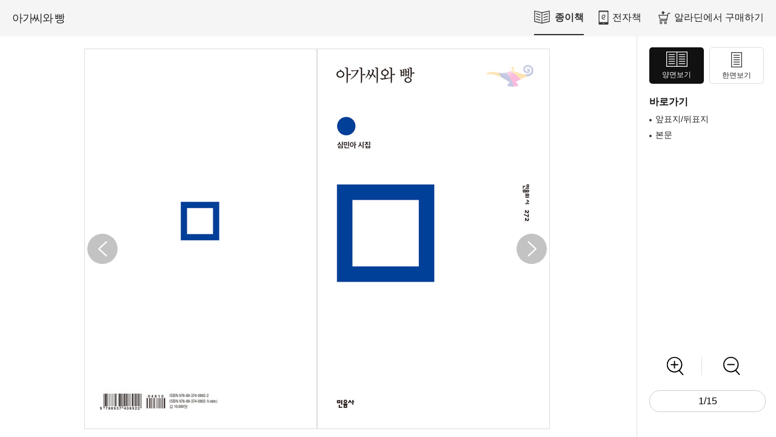

--- FILE ---
content_type: text/html; charset=utf-8
request_url: http://www.aladin.co.kr/shop/book/wletslookViewer.aspx?ItemId=243254697
body_size: 9402
content:

<!DOCTYPE html>

<html xmlns="http://www.w3.org/1999/xhtml">
<head><meta http-equiv="Content-Type" content="text/html; charset=utf-8"><title>
	알라딘: 미리보기 - 아가씨와 빵
</title><meta http-equiv="X-UA-Compatible" content="IE=Edge">
    <link rel="canonical" href="https://www.aladin.co.kr/shop/book/wletslookViewer.aspx?ItemId=243254697">
    <link rel="alternate" media="only screen and (max-width: 640px)" href="https://www.aladin.co.kr/m/mletslooks.aspx?ItemId=243254697">
    <link rel="stylesheet" href="/ucl_editor/css/letslook.css?ver=2026011621" />
    <link rel="stylesheet" href="/ucl_editor/css/swiper.css" />
    <script type="text/javascript" src="/js/jsdomain.js"></script>
    <script type="text/javascript" src="/js/jquery-1.8.3.min.js"></script>
    <script type="text/javascript" src="/ucl_editor/js/swiper.min.js"></script>    
    <script>    
        $(function () {
            $(".prev_btn").hover(function () {
                $('.prev_btn').find('span').addClass('hover')
            }, function () {
                $('.prev_btn').find('span').removeClass('hover')
            });

            $(".next_btn").hover(function () {
                $('.next_btn').find('span').addClass('hover')
            }, function () {
                $('.next_btn').find('span').removeClass('hover')
            });
        });

    </script>

    <script type="text/javascript">
        var loop = 1;
        var isAdult = 'False';
        if (isAdult == "True") {
             
            alert('19세 이상만 이용할 수 있는 상품입니다. 로그인해주세요..');
            self.close();
            
        }

        
        $(function () {
            $('.zoom_btn li').css('width', '46%')
            if ($('.book').attr('class') == 'book on') {
                $('.book a').attr("href", "javascript:void(0)");
            }


            var CoverSeq = 0;
            if (CoverSeq == 0) {
                $($("#divLeft")).replaceWith($(".rightpage").eq(0));
                $($("#divCenter")).replaceWith($(".bookspine").eq(0));
                $($("#divRight")).replaceWith($(".leftpage").eq(0));
                $(".leftpage").eq(0).attr('class', 'pageType2 rightpage');
                $(".rightpage").eq(0).attr('class', 'pageType3 leftpage');
            }


            $('.letslook_loading').css('display', 'block');
            setTimeout(function () {

                LetsLookDouble();
                $('.letslook_loading').css('display', 'none');
            }, 1500);
        });


        

        function DoubleImageList() {

            var tImageLength = $('.letslook_book img').length;
            var width = $('.leftpage').width();
            var height = $('.leftpage').height();
            var resize = width;
            //var resize = width+"x"+height;
            var cs = width + "x" + height;
            for (var start = 0; start <= tImageLength; start++) {

                var fir = $('.leftpage img').eq(start).attr('src');
                //var spin = $('.bookspine img').eq(start).attr('src')
                var sec = $('.rightpage img').eq(start).attr('src');

                var changeImage;
                //var changeImage1 = spin + "?RS=" + width;
                var changeImage2;

                //#70805 책날개 url 코드수정
                if (typeof (fir) == "undefined" || typeof (sec) == "undefined") {
                    resize = width;
                    changeImage = fir + "?RS=" + resize;
                    changeImage2 = sec + "?RS=" + resize + "&WG=3&WS=100&&WO=30&WF=-15x15&WU=https://image.aladin.co.kr/img/common/openmarket_ci.png";
                }
                else if (fir.includes("_wfl.jpg") || fir.includes("wbl.jpg") || sec.includes("_wfl.jpg") || sec.includes("wbl.jpg")) {
                    resize = height;
                    changeImage = fir + "?MH=" + resize;
                    changeImage2 = sec + "?MH=" + resize + "&WG=3&WS=100&&WO=30&WF=-15x15&WU=https://image.aladin.co.kr/img/common/openmarket_ci.png";
                } else {
                    resize = width;
                    changeImage = fir + "?RS=" + resize;
                    changeImage2 = sec + "?RS=" + resize + "&WG=3&WS=100&&WO=30&WF=-15x15&WU=https://image.aladin.co.kr/img/common/openmarket_ci.png";
                }

                $('.leftpage img').eq(start).attr("src", changeImage);
                //$('.bookspine img').eq(start).attr("src", changeImage1);
                $('.rightpage img').eq(start).attr("src", changeImage2);
            }
        }

        function LetsLookDouble() {

            $('.letslook_book').css('margin', '0px')
            // $('.letslook_book .next_btn').css('right', '-0px')
            var letslookWidth;
            //우측 메뉴 높이값
            function rightmenuSize() {
                var rightmenuH = $(window).height() - 60;
                $('.right_menu').css({ 'height': rightmenuH + 'px' })
                $('.left_cont').css({ 'height': rightmenuH + 'px' })
            }

            rightmenuSize();
            $(window).resize(rightmenuSize);

            //좌측 영역 넓이값
            function leftWSize() {

                var leftWSize = $(window).width() - $('.right_menu').outerWidth() - 5;
                $('.left_cont').css({ 'width': leftWSize + 'px' })
                $('.letslook_book').css('width', $('.left_cont').width());

            }

            leftWSize();
            $(window).resize(leftWSize);



            var WLeftImage = $('.leftpage img').width();
            var WRightImage = $('.rightpage img').width();
            var WCenterImage = $('.bookspine img').width();

            var HLeftImage = $('.leftpage img').height();
            var HRightImage = $('.rightpage img').height();
            var HCenterImage = $('.bookspine img').height();

            var imageWidthSum = WLeftImage + WRightImage + WCenterImage

            var leftConHeight = $('.left_cont').height() - 35;
            function oneImage() {



                //크기가 더 짧은 이미지 비율로 체크
                if (leftConHeight <= HLeftImage) {
                    var heightPercent = leftConHeight / HLeftImage;

                    $('.leftpage').css('width', Math.round(WLeftImage * heightPercent) + 'px');
                    $('.rightpage').css('width', Math.round(WLeftImage * heightPercent) + 'px');
                    var centerPercent = $('.bookspine').height() / HCenterImage;
                    $('.bookspine').css('width', Math.round(WCenterImage * centerPercent) + 'px');

                    $('.leftpage').css('height', HLeftImage * heightPercent + 'px');
                    $('.rightpage').css('height', HLeftImage * heightPercent + 'px');
                    $('.bookspine').css('height', HLeftImage * heightPercent + 'px');



                    var leftCont = $('.left_cont').width();
                    var section = $('section').width();

                    var marginPercent = leftCont - section;
                    $('section').css('margin-left', (marginPercent + 100) / 2 + 'px');
                    $('.letslook_book').css('width', $('.left_cont').width());

                    $('.letslook_book').css('margin-top', 20 + 'px');

                }
                if (HRightImage >= HLeftImage) {

                    if (leftConHeight <= HLeftImage) {
                        var heightPercent = leftConHeight / HLeftImage;

                        $('.leftpage').css('width', Math.round(WLeftImage * heightPercent) + 'px');
                        $('.rightpage').css('width', Math.round(WLeftImage * heightPercent) + 'px');
                        var centerPercent = $('.bookspine').height() / HCenterImage;
                        $('.bookspine').css('width', Math.round(WCenterImage * centerPercent) + 'px');

                        $('.leftpage').css('height', HLeftImage * heightPercent + 'px');
                        $('.rightpage').css('height', HLeftImage * heightPercent + 'px');
                        $('.bookspine').css('height', HLeftImage * heightPercent + 'px');



                        var leftCont = $('.left_cont').width();
                        var section = $('section').width();

                        var marginPercent = leftCont - section;
                        $('section').css('margin-left', (marginPercent + 100) / 2 + 'px');
                        $('.letslook_book').css('width', $('.left_cont').width());

                        $('.letslook_book').css('margin-top', 20 + 'px');

                    }
                    else {
                        // 임시임 - 삭제 처리 예정
                        var heightPercent = leftConHeight / HLeftImage;

                        $('.leftpage').css('width', Math.round(WLeftImage * heightPercent) + 'px');
                        $('.rightpage').css('width', Math.round(WLeftImage * heightPercent) + 'px');
                        var centerPercent = $('.bookspine').height() / HCenterImage;
                        $('.bookspine').css('width', Math.round(WCenterImage * centerPercent) + 'px');

                        $('.leftpage').css('height', HLeftImage * heightPercent + 'px');
                        $('.rightpage').css('height', HLeftImage * heightPercent + 'px');
                        $('.bookspine').css('height', HLeftImage * heightPercent + 'px');



                        var leftCont = $('.left_cont').width();
                        var section = $('section').width();

                        var marginPercent = leftCont - section;
                        $('section').css('margin-left', (marginPercent + 100) / 2 + 'px');
                        $('.letslook_book').css('width', $('.left_cont').width());

                        $('.letslook_book').css('margin-top', 20 + 'px');
                    }
                }
                if (HLeftImage >= HRightImage) {

                    var heightPercent = leftConHeight / HRightImage;
                    $('.leftpage').css('height', HRightImage * heightPercent + 'px');
                    $('.rightpage').css('height', HRightImage * heightPercent + 'px');
                    $('.bookspine').css('height', HRightImage * heightPercent + 'px');


                    $('.leftpage').css('width', Math.round(WRightImage * heightPercent) + 'px');
                    $('.rightpage').css('width', Math.round(WRightImage * heightPercent) + 'px');
                    //$('.bookspine').css('width', WCenterImage + 'px');

                    var centerPercent = $('.bookspine').height() / HCenterImage;
                    $('.bookspine').css('width', Math.round(WCenterImage * centerPercent) + 'px');


                    var leftCont = $('.left_cont').width();
                    var section = $('section').width();

                    var marginPercent = leftCont - section;
                    $('section').css('margin-left', (marginPercent + 100) / 2 + 'px');

                    $('.letslook_book').css('width', $('.left_cont').width());

                    $('.letslook_book').css('margin-top', 20 + 'px');

                }


            }
            oneImage();
            $(window).resize(oneImage);

            var oneLeftConWidth = $('.left_cont').width();
            var oneLeftConHeight = $('.left_cont').height();
            var lw = $('.leftpage').width();
            var lh = $('.leftpage').height();
            var rw = $('.rightpage').width();
            var rh = $('.rightpage').height();
            var cw = $('.bookspine').width();
            var lb = $('.prev_btn').width();
            var rb = $('.next_btn').width();
            var sumWidth = lw + rw + cw + rb;
            if (cw == null) {
                sumWidth = lw + rw + 50 + rb;
            }

            function resize() {
                $('.left_cont').css('overflow', 'hidden');


                var oneLeftConWidth2 = $('.left_cont').width();
                var oneLeftConHeight2 = $('.left_cont').height();
                $('.bookspine').css('width', Math.round(WCenterImage) + 'px');


                if (oneLeftConWidth2 < sumWidth) {

                    var percent = oneLeftConWidth2 / sumWidth;
                    $('.leftpage').css({ 'width': Math.round(lw * percent) });
                    $('.rightpage').css({ 'width': Math.round(lw * percent) });
                    $('.bookspine').css({ 'width': Math.round($('.bookspine').width() * percent) });

                    $('.leftpage').css({ 'height': lh * percent });
                    $('.rightpage').css({ 'height': lh * percent });
                    $('.bookspine').css({ 'height': lh * percent });


                }
                if (oneLeftConHeight > oneLeftConHeight2) {
                    var percent2 = oneLeftConHeight2 / oneLeftConHeight

                    $('.leftpage').css({ 'width': Math.round($('.leftpage').width() * percent2) });
                    $('.rightpage').css({ 'width': Math.round($('.rightpage').width() * percent2) });
                    $('.bookspine').css({ 'width': Math.round($('.bookspine').width() * percent2) });
                    // 이미지 높이값 없을경우 이미지 잘림
                    $('.leftpage').css({ 'height': $('.leftpage').height() * percent2 });
                    $('.rightpage').css({ 'height': $('.rightpage').height() * percent2 });
                    $('.bookspine').css({ 'height': $('.bookspine').height() * percent2 });
                }
                // $('.bookspine').css('width', WCenterImage + 'px');


                //$('.leftpage img').css('width', $('.leftpage').width() + 'px');
                //$('.rightpage img').css('width', $('.leftpage').width() + 'px');

                // 이미지 높이값 없을경우 이미지 잘림
                //  $('.leftpage img').css('height', $('.leftpage').height() + 'px');
                //  $('.rightpage img').css('height', $('.leftpage').height() + 'px');
                //  $('.bookspine img').css('height', $('.leftpage').height() + 'px');
                var centerPercent = $('.bookspine').height() / HCenterImage;
                $('.bookspine').css('width', Math.round(WCenterImage * centerPercent) + 'px');

                var leftCont = $('.left_cont').width();
                var leftHeight = $('.left_cont').height();
                var showHeight = $('section').height();

                var section = $('section').width();

                var marginPercent = leftCont - section;
                var margintopPercent = leftHeight - showHeight;
                $('section').css('margin-left', marginPercent / 2 + 'px');
                if ((margintopPercent - 35) / 2 >= 0) {
                    $('section').css('margin-top', (margintopPercent - 35) / 2 + 'px');
                }
                //  $('section').css('margin-top', (margintopPercent - 35) / 2 + 'px');


            }

            resize();
            $(window).resize(resize);


            //좌우페이지 클릭시 페이지넘김 효과
            var page = $('.letslook_book section')
            var pageshow = $('.letslook_book section.show').index();
            var plast = $(page).last().index();
            var lestlookW = $('.leftpage').outerWidth() + $('.rightpage').outerWidth() + 2;
            var lestlookWall = lestlookW + $('.bookspine').outerWidth();

            function lestlookwidth() {
                lestlookW = $('.leftpage').outerWidth() + $('.rightpage').outerWidth() + 2;
                lestlookWall = lestlookW + $('.bookspine').outerWidth();

                return lestlookWall, lestlookW;
            }

            lestlookwidth();
            var bookSpinWdith = $('.bookspine').eq(0).width() / 2;
            //$('.letslook_book').css({ 'width': lestlookWall + 'px' });
            //letslookWidth = $('.letslook_book').outerWidth();
            var bookSpineWidth = $('.bookspine').eq(0).width() / 2;
            var leftMargin = ($('.letslook_book').width() - $('.letslook_book section').eq(0).width()) / 2;

            $('.rightpage, .next_btn').on('click', function (e) {
                e.preventDefault();
                if (pageshow != plast) {

                    nextPage();

                } else {
                    alert('마지막 페이지입니다')
                }
            });

            $(document).keydown(function (e) {
                if (e.which === 39) { // 오른쪽 화살표 
                    e.preventDefault();
                    if (pageshow != plast) {
                        nextPage();
                    } else {
                        alert('마지막 페이지입니다')
                    }

                }
                if (e.which === 37) { // 왼쪽 화살표 
                    e.preventDefault();
                    if (pageshow !== 0) {
                        if (pageshow === 1) {
                            $('section').css('margin-left', leftMargin + 'px');
                        }
                        prevPage();
                    } else {
                        alert('첫번째 페이지입니다');
                    }

                }

                //    //if (pageshow != 0) {
                //    //    if ($('#addClass').height() <= $('.show img').height()) {
                //    //        var imagePercent = $('#addClass').height() / $('.show img').height();
                //    //        $('.show img').css('width', $('#addClass').width() * imagePercent + 'px');
                //    //    }
                //    //    prevPage();
                //    //} else {
                //    //    alert('첫번째 페이지입니다');
                //    //}
                //}

            });

            $('.leftpage, .prev_btn').on('click', function (e) {
                e.preventDefault();
                if (pageshow != 0) {
                    if (pageshow == 1) {
                        $('section').css('margin-left', leftMargin + 'px');
                    }
                    prevPage();
                } else {
                    alert('첫번째 페이지입니다')
                }
            });

            $(".zoom_btn > li").on('click', function (e) {
                ZoomIn($(this).attr("data-zoom"));
            });

            function nextPage() {
                $('.left_cont').css('overflow', 'hidden');
                if (zoom <= 1) {

                    $('.left_cont').css('overflow', 'hidden');
                }
                else {
                    $('.left_cont').css('overflow', 'scroll');
                }
                var pageOn = $(page).eq(pageshow);
                var pagenext = $(page).eq(pageshow + 1);
                $('.next_btn').eq(0).css('display', 'none')
                $(pageOn).find('.rightpage').addClass('flipRight');
                $(pagenext).addClass('show').removeClass('hide').find('.leftpage').addClass('flipRback');
                $(pageOn).css({ 'z-index': 2 });
                $(pagenext).css({ 'z-index': 1 });

                setTimeout(function () {
                    $(pageOn).css({ 'z-index': 1 });
                    $(pagenext).css({ 'z-index': 2 });

                }, 200);
                setTimeout(function () {
                    $(pageOn).addClass('hide').removeClass('show')
                    $(pageOn).find('.rightpage').removeClass('flipRight');
                    $(pagenext).find('.leftpage').removeClass('flipRback');

                    if (pageshow == 1) {
                        //$('.letslook_book').css({ 'width': lestlookW + 'px' })
                        $('.bookspine').hide();
                    }
                    letslookWidth = $('.letslook_book').outerWidth();

                    $('section').css('margin-left', leftMargin + bookSpineWidth + 'px');
                }, 400);
                pageshow++;
                $("#curPage").text(pageshow + 1);

            }

            function prevPage() {
                $('.next_btn').eq(0).css('display', 'block')
                var pageOn = $(page).eq(pageshow);
                var pagepre = $(page).eq(pageshow - 1);

                $(pageOn).find('.leftpage').addClass('flipLeft');
                $(pagepre).addClass('show').removeClass('hide').find('.rightpage').addClass('flipLback');

                setTimeout(function () {
                    $(pageOn).css({ 'z-index': 1 });
                    $(pagepre).css({ 'z-index': 2 });
                }, 200);
                setTimeout(function () {
                    $(pageOn).addClass('hide').removeClass('show');
                    $(pageOn).find('.leftpage').removeClass('flipLeft');
                    $(pagepre).find('.rightpage').removeClass('flipLback');

                    if (pageshow == 0) {
                        //     $('.letslook_book').css({ 'width': lestlookWall + 'px' });
                        $('.bookspine').show();
                    }
                    letslookWidth = $('.letslook_book').outerWidth();
                }, 400);

                $("#curPage").text(pageshow);
                pageshow--;
            }

            $(".LetsLookIndex").on('click', function (e) {
                goPage($(this).attr("page-type"));
            });

            function goPage(pageType) {
                $('.letslook_book section.show').addClass('hide').removeClass('show').css({ 'z-index': 1 });
                $(".PageType" + pageType).eq(0).closest("section").addClass('show').removeClass('hide').css({ 'z-index': 2 });
                if (pageType == 2 || pageType == 3) {
                    $('.letslook_book').find("section").eq(0).addClass('show').removeClass('hide').css({ 'z-index': 2 });
                }
                pageshow = $('.letslook_book section.show').index();
                if (pageshow === 0) {
                    $('.bookspine').show();
                }
                letslookWidth = $('.letslook_book').outerWidth();
                $("#curPage").text(pageshow + 1);
            }

            DoubleImageList();
        }
        var zoom = 1.0;
        var padding = 0;
        var coverChange = 0;

        function ZoomIn(evt) {
            $('.left_cont').css('overflow', 'scroll');
            zoom = zoom + parseFloat(evt);
            var contentWidth = $(".left_cont").outerWidth();

            if (zoom < 0.8) {
                alert("최소 축소된 상태입니다.");
                zoom = zoom - evt;
            }
            else if (zoom > 1.3) {
                alert("최대 확대된 상태입니다.");
                zoom = zoom - evt;
            }
            else {
                var addClassMargin = $('#addClass').css('margin-top').replace(/[^-\d\.]/g, '');

                if (zoom <= 1) {
                    $('.left_cont').css('overflow', 'hidden');
                }

                padding = (zoom - 1.0) * 380;
                
                $('.letslook_book section').css({ "transform": "scale(" + zoom + ")" });
                

            }

        }

        var audio;

        function init(id) {
            audio = document.getElementById(id);
            updateTime();
        }

        function audioPlay(id) {
            audio = document.getElementById(id);

            if (audio.paused) {
                document.getElementById('btnPlay').setAttribute("src", "//image.aladin.co.kr/img/shop/2020/audio_pause.png");
                audio.play();
            } else {
                document.getElementById('btnPlay').setAttribute("src", "//image.aladin.co.kr/img/shop/2020/audio_play.png");
                audio.pause();
            }
        }

        function updateTime() {
            var currentMinutes = (Math.floor(audio.currentTime / 60) < 10 ? '0' : '') + Math.floor(audio.currentTime / 60);
            var currentSeconds = (Math.floor(audio.currentTime % 60) < 10 ? '0' : '') + Math.floor(audio.currentTime % 60);
            var totalMinutes = (Math.floor(audio.duration / 60) < 10 ? '0' : '') + Math.floor(audio.duration / 60);
            var totalSeconds = (Math.floor(audio.duration % 60) < 10 ? '0' : '') + Math.floor(audio.duration % 60);

            document.getElementById('time').innerHTML = '<strong>' + currentMinutes + ":" + currentSeconds + '</strong> / ' + totalMinutes + ":" + totalSeconds;

            var percentageOfAudio = (audio.currentTime / audio.duration);
            var percentageOfSlider = document.getElementById('slider').offsetWidth * percentageOfAudio;
            document.getElementById('track').style.width = Math.round(percentageOfSlider) + "px";

            if (audio.currentTime == audio.duration) {
                document.getElementById('btnPlay').setAttribute("src", "//image.aladin.co.kr/img/shop/2019/ebook_audio_play1.png");
                audio.pause();
            }
        }

        function setLocation(percentage) {
            if (audio != undefined)
                audio.currentTime = audio.duration * percentage;
        }

        function setPosition(obj, e) {

            var audioSliderWidth = obj.offsetWidth;
            var evtobj = window.event ? event : e;
            var setLeft = obj.offsetLeft;
            var clickLocation = evtobj.offsetX;
            var percentage = (clickLocation / audioSliderWidth);

            setLocation(percentage);
        }

        function stop() {
            audio.currentTime = 0;
            audio.pause();
        }

        function AudioToggle() {
            if ($("#audio_layer").css("display") == "none") {
                $("#btnAudio").addClass("on");
                $("#audio_layer").show();
            }
            else {
                $("#btnAudio").removeClass("on");
                $("#audio_layer").hide();
            }
        }

        function PrivewChange(viewType) {
            $('.letslook_loading').css('display', 'block');
            $("#viewType").val(viewType);
            $("#form").submit();
        }

        function Reload() {
            if (self.name != 'reload') {
                self.name = 'reload';
                self.location.reload(true);
            }
            else self.name = '';
        }

        function imageChange(isbn, itemid) {
            alert('해당 이미지 원본 이미지가 있을 경우에는 원본 이미지로 교체됩니다. ');
            if (confirm("원본이미지를 만드시겠습니까?")) {
                alert(isbn + "으로 원본이미지가 붙여넣기 됩니다. ");
                var url = $('#urlTest').val()
                var jsonData = JSON.stringify({ ISBN: isbn, url: url, ItemId: itemid });

                $.ajax({
                    type: "post",
                    url: "wLetsLookViewer.aspx/DeleteBasketList",
                    data: jsonData,
                    contentType: "application/json; charset=utf-8",
                    dataType: "json",
                    success: function (data) {
                        location.reload();
                    }
                });

            }
        }
    </script>
</head>
<body oncontextmenu='return false' onselectstart='return false' ondragstart='return false'>
    <div class="letslook_wrap">
        <!--헤더-->
        <div class="lets_header">

            <h2><a href="https://www.aladin.co.kr/shop/wproduct.aspx?ItemId=243254697" target="_blank">아가씨와 빵</a></h2>
            <ul><li class="book on"><a href="/shop/book/wLetsLookViewer.aspx?ItemId=243254697">종이책</a></li><li class="ebook"><a href="/shop/ebook/wPreviewViewerNew.aspx?itemid=254645044">전자책</a></li><li id="outbuy" class="buy"><a href="https://www.aladin.co.kr/shop/wproduct.aspx?ItemId=243254697" target="_blank">알라딘에서 구매하기</a></li></ul>
            <label style="display: none">원본이미지 파일 경로를 넣어주세요</label>
            <input type="text" style="display: none" id="urlTest" />
            <input type="button" style="display: none" value="원본이미지만들기" onclick="imageChange('8937408929    ','243254697    ' )" />
        </div>
        <!--헤더 //-->

        <!--오디오듣기-->
        <div id="audio_layer" class="audio_book" style="display:none;">
            <audio id="audiobook" ontimeupdate="updateTime();" oncanplaythrough="init('audiobook');">
                <source src="" type="audio/mp3" />
            </audio>
            <div id="slider" class="bar" onclick="setPosition(this,event)">
                <div id="track" style="width: 0%;" class="bar_ing">
                    <div class="bar_circle"></div>
                </div>
            </div>
            <div id="time" class="time"><strong>00:00</strong> / 00:00</div>
            <div class="btn">
                <a href="javascript:void(0);" onclick="audioPlay('audiobook');">
                    <img id="btnPlay" src="//image.aladin.co.kr/img/shop/2020/audio_play.png" alt="재생" /></a>
            </div>
            <button type="button" class="close" onclick="AudioToggle();"></button>
        </div>
        <!--오디오듣기 //-->

        <!--본문-->
        <div class="lets_contents">
            <!--미리보기 영역-->
            <div class="left_cont"><div id='addClass'><div  class="letslook_book" ><section class="show"><div id='divLeft'></div><div id='divCenter'></div><div id='divRight'></div><div class="PageType2 leftpage " ><img src="//image.aladin.co.kr/product/24325/46/letslook/8937408929_fl.jpg" alt=""></div><div class="bookspine" ><img src="https://image.aladin.co.kr/product/24325/46/Spine/8937408929_d.jpg"  alt=""></div><div class="PageType3 rightpage " ><img src="//image.aladin.co.kr/product/24325/46/letslook/8937408929_bl.jpg" alt=""></div><div class="prev_btn new"><span class="">이전</span></div><div class="next_btn new"><span class="">다음</span></div></section><section class="hide"><div class="PageType7 leftpage " ><img src="//image.aladin.co.kr/product/24325/46/letslook/8937408929_t1l.jpg" alt=""></div><div class="PageType7 rightpage " ><img src="//image.aladin.co.kr/product/24325/46/letslook/8937408929_t2l.jpg" alt=""></div><div class="prev_btn new"><span class="">이전</span></div><div class="next_btn new"><span class="">다음</span></div></section><section class="hide"><div class="PageType7 leftpage " ><img src="//image.aladin.co.kr/product/24325/46/letslook/8937408929_t3l.jpg" alt=""></div><div class="PageType7 rightpage " ><img src="//image.aladin.co.kr/product/24325/46/letslook/8937408929_t4l.jpg" alt=""></div><div class="prev_btn new"><span class="">이전</span></div><div class="next_btn new"><span class="">다음</span></div></section><section class="hide"><div class="PageType7 leftpage " ><img src="//image.aladin.co.kr/product/24325/46/letslook/8937408929_t5l.jpg" alt=""></div><div class="PageType7 rightpage " ><img src="//image.aladin.co.kr/product/24325/46/letslook/8937408929_t6l.jpg" alt=""></div><div class="prev_btn new"><span class="">이전</span></div><div class="next_btn new"><span class="">다음</span></div></section><section class="hide"><div class="PageType7 leftpage " ><img src="//image.aladin.co.kr/product/24325/46/letslook/8937408929_t7l.jpg" alt=""></div><div class="PageType7 rightpage " ><img src="//image.aladin.co.kr/product/24325/46/letslook/8937408929_t8l.jpg" alt=""></div><div class="prev_btn new"><span class="">이전</span></div><div class="next_btn new"><span class="">다음</span></div></section><section class="hide"><div class="PageType7 leftpage " ><img src="//image.aladin.co.kr/product/24325/46/letslook/8937408929_t9l.jpg" alt=""></div><div class="PageType7 rightpage " ><img src="//image.aladin.co.kr/product/24325/46/letslook/8937408929_t10l.jpg" alt=""></div><div class="prev_btn new"><span class="">이전</span></div><div class="next_btn new"><span class="">다음</span></div></section><section class="hide"><div class="PageType7 leftpage " ><img src="//image.aladin.co.kr/product/24325/46/letslook/8937408929_t11l.jpg" alt=""></div><div class="PageType7 rightpage " ><img src="//image.aladin.co.kr/product/24325/46/letslook/8937408929_t12l.jpg" alt=""></div><div class="prev_btn new"><span class="">이전</span></div><div class="next_btn new"><span class="">다음</span></div></section><section class="hide"><div class="PageType7 leftpage " ><img src="//image.aladin.co.kr/product/24325/46/letslook/8937408929_t13l.jpg" alt=""></div><div class="PageType7 rightpage " ><img src="//image.aladin.co.kr/product/24325/46/letslook/8937408929_t14l.jpg" alt=""></div><div class="prev_btn new"><span class="">이전</span></div><div class="next_btn new"><span class="">다음</span></div></section><section class="hide"><div class="PageType7 leftpage " ><img src="//image.aladin.co.kr/product/24325/46/letslook/8937408929_t15l.jpg" alt=""></div><div class="PageType7 rightpage " ><img src="//image.aladin.co.kr/product/24325/46/letslook/8937408929_t16l.jpg" alt=""></div><div class="prev_btn new"><span class="">이전</span></div><div class="next_btn new"><span class="">다음</span></div></section><section class="hide"><div class="PageType7 leftpage " ><img src="//image.aladin.co.kr/product/24325/46/letslook/8937408929_t17l.jpg" alt=""></div><div class="PageType7 rightpage " ><img src="//image.aladin.co.kr/product/24325/46/letslook/8937408929_t18l.jpg" alt=""></div><div class="prev_btn new"><span class="">이전</span></div><div class="next_btn new"><span class="">다음</span></div></section><section class="hide"><div class="PageType7 leftpage " ><img src="//image.aladin.co.kr/product/24325/46/letslook/8937408929_t19l.jpg" alt=""></div><div class="PageType7 rightpage " ><img src="//image.aladin.co.kr/product/24325/46/letslook/8937408929_t20l.jpg" alt=""></div><div class="prev_btn new"><span class="">이전</span></div><div class="next_btn new"><span class="">다음</span></div></section><section class="hide"><div class="PageType7 leftpage " ><img src="//image.aladin.co.kr/product/24325/46/letslook/8937408929_t21l.jpg" alt=""></div><div class="PageType7 rightpage " ><img src="//image.aladin.co.kr/product/24325/46/letslook/8937408929_t22l.jpg" alt=""></div><div class="prev_btn new"><span class="">이전</span></div><div class="next_btn new"><span class="">다음</span></div></section><section class="hide"><div class="PageType7 leftpage " ><img src="//image.aladin.co.kr/product/24325/46/letslook/8937408929_t23l.jpg" alt=""></div><div class="PageType7 rightpage " ><img src="//image.aladin.co.kr/product/24325/46/letslook/8937408929_t24l.jpg" alt=""></div><div class="prev_btn new"><span class="">이전</span></div><div class="next_btn new"><span class="">다음</span></div></section><section class="hide"><div class="PageType7 leftpage " ><img src="//image.aladin.co.kr/product/24325/46/letslook/8937408929_t25l.jpg" alt=""></div><div class="PageType7 rightpage " ><img src="//image.aladin.co.kr/product/24325/46/letslook/8937408929_t26l.jpg" alt=""></div><div class="prev_btn new"><span class="">이전</span></div><div class="next_btn new"><span class="">다음</span></div></section><section class="hide"><div class="PageType7 leftpage " ><img src="//image.aladin.co.kr/product/24325/46/letslook/8937408929_t27l.jpg" alt=""></div><div class="PageType7 rightpage " ><img src="//image.aladin.co.kr/product/24325/46/letslook/8937408929_t28l.jpg" alt=""></div><div class="prev_btn new"><span class="">이전</span></div><div class="next_btn new"><span class="">다음</span></div></section></div></div></div>
            
            <!--우측 메뉴-->
            <div class="right_menu">
                <ul class="page_view">
                    
                    <li><a href="javascript:void(0);" onclick="PrivewChange(2);" class="page2 on">양면보기</a></li>
                    
                    <li><a href="javascript:void(0);" onclick="PrivewChange(1);" class="page1 ">한면보기</a></li>
                </ul>
                <h3>바로가기</h3><ol><li><a href="javascript:void(0);" class="LetsLookIndex" page-type="2">앞표지/뒤표지</a></li><li><a href="javascript:void(0);" class="LetsLookIndex" page-type="7">본문</a></li></ol>
                
                
                <div class="menu_bottom">
                    <ul class="zoom_btn">
                        <li data-zoom="0.1"><a href="javascript:void(0);">확대</a></li>
                        <li data-zoom="-0.1"><a href="javascript:void(0);">축소</a></li>
                    </ul>
                    <div class="pagenum"><span id="curPage">1</span>/15</div>
                </div>
            </div>
            
        </div>
    </div>
    <div class="letslook_loading" style="left: 45%; top: 500px; display: none">
        <span></span>
        <span></span>
        <span></span>
    </div>
    <form id="form" name="form" method="post">
        <input type="hidden" id="act" name="act" value="yes" />
        <input type="hidden" id="viewType" name="viewType" value="2" />
    </form>
    


<!-- #77808 -->




<!-- #71510 -->
<!-- Google Tag Manager -->
<script>(function (w, d, s, l, i) {
w[l] = w[l] || []; w[l].push({
'gtm.start':
new Date().getTime(), event: 'gtm.js'
}); var f = d.getElementsByTagName(s)[0],
j = d.createElement(s), dl = l != 'dataLayer' ? '&l=' + l : ''; j.async = true; j.src =
'https://www.googletagmanager.com/gtm.js?id=' + i + dl; f.parentNode.insertBefore(j, f);
})(window, document, 'script', 'dataLayer', 'GTM-NFVWV75');</script>
<!-- End Google Tag Manager -->
<!-- Google Tag Manager (noscript) -->
<noscript><iframe src="https://www.googletagmanager.com/ns.html?id=GTM-NFVWV75" height="0" width="0" style="display:none;visibility:hidden"></iframe></noscript>
<!-- End Google Tag Manager (noscript) -->
</body>
</html>


--- FILE ---
content_type: text/html; charset=UTF-8
request_url: https://gu.bizspring.net/p.php?guuid=c70e1f5c28590b17fec35eb5cd2140a8&domain=aladin.co.kr&callback=bizSpring_callback_14635
body_size: 221
content:
bizSpring_callback_14635("tC0s1d2h3ddRul7JPM3lWVDXYFV7RAokcpMeDPvG")

--- FILE ---
content_type: text/css
request_url: http://www.aladin.co.kr/ucl_editor/css/letslook.css?ver=2026011621
body_size: 5275
content:

@charset "utf-8";
@import url('https://fonts.googleapis.com/css?family=Nanum+Myeongjo&display=swap');
@font-face {
   font-family: 'KoPubWorldBatang';
   font-weight: 500;
   font-style: normal;
   src: url('https://cdn.jsdelivr.net/gh/webfontworld/kopus/KoPubWorldBatangMedium.eot');
   src: url('https://cdn.jsdelivr.net/gh/webfontworld/kopus/KoPubWorldBatangMedium.eot?#iefix') format('embedded-opentype'),
       url('https://cdn.jsdelivr.net/gh/webfontworld/kopus/KoPubWorldBatangMedium.woff2') format('woff2'),
       url('https://cdn.jsdelivr.net/gh/webfontworld/kopus/KoPubWorldBatangMedium.woff') format('woff'),
       url('https://cdn.jsdelivr.net/gh/webfontworld/kopus/KoPubWorldBatangMedium.ttf') format("truetype");
   font-display: swap;
}
body {margin-left: 0px; margin-top: 0px; margin-right: 0px; margin-bottom: 0px; font-family:'Apple SD Gothic Neo',Malgun Gothic,'돋움',Sans-serif!important;}

a:link {color: #222; text-decoration: none; }
a:visited {color: #222; text-decoration: none;}
a:hover { color: #222; text-decoration: none;}
img { border:0px; margin:0; padding:0;}
a , a:focus {border:0; outline:none;}
ul, ol, li, dl, dt, dd { list-style:none; margin:0px; padding:0px; color:#222;}
tr,td { padding: 0px; margin: 0px; color:#222;}
h2,h3,h4,p {margin:0;}

.lets_header {height:60px; background-color:#f5f5f5; padding:0 20px; display: flex; justify-content:space-between;}
.lets_header h2 {height: 60px; line-height:60px; font-size:18px; font-weight: normal; letter-spacing:-1.5px; display: -webkit-box; overflow: hidden; -webkit-line-clamp: 1; -webkit-box-orient: vertical; padding-right: 20px;}
.lets_header h2 a {display: inline-block; line-height:60px; font-size:18px; font-weight: normal; letter-spacing:-1.5px; width:100%; display: -webkit-box; overflow: hidden; -webkit-line-clamp: 1; -webkit-box-orient: vertical;}
.lets_header h2 .used_condition {display: inline-block; font-size: 14px; color: #555; padding-left: 10px; vertical-align: top;}
.lets_header ul {flex-shrink: 0;}
.lets_header li {display: inline-block; margin-right:24px;}
.lets_header li:last-child{margin-right:0;}
.lets_header li a { display: inline-block; height:58px; line-height: 58px; box-sizing: border-box;}
.lets_header .book a {background: url(//image.aladin.co.kr/img/svg/lets_book.svg) no-repeat left center; background-size:auto 26px; padding-left:34px;}
.lets_header .ebook a {background: url(//image.aladin.co.kr/img/svg/lets_ebook.svg) no-repeat left center; background-size:auto 26px; padding-left:23px;}
.lets_header .audio a {background: url(//image.aladin.co.kr/img/svg/lets_audio.svg) no-repeat left center; background-size:auto 26px; padding-left:34px;}
.lets_header .buy a {background: url(//image.aladin.co.kr/img/svg/lets_cart.svg) no-repeat left center; background-size:auto 26px; padding-left:30px;}
.lets_header li.on a { color: #333; font-weight: bold; border-bottom: 2px solid #333; box-sizing: border-box;}

/* .lets_header .book.on a {background: url(//image.aladin.co.kr/img/svg/lets_book_on.svg) no-repeat left 15px; background-size:auto 30px; padding-left:34px;}
.lets_header .ebook.on a {background: url(//image.aladin.co.kr/img/svg/lets_ebook_on.svg) no-repeat left 15px; background-size:auto 30px; padding-left:23px;}
.lets_header .audio.on a {background: url(//image.aladin.co.kr/img/svg/lets_audio_on.svg) no-repeat left 15px; background-size:auto 30px; padding-left:34px;} */

.lets_header .zoom_btn {position: absolute; right: 0; top: 0;}
.lets_header .zoom_btn a {float: left; display:block; width:80px; height:60px; font-size: 1px; color: transparent; position: relative;}
.lets_header .zoom_btn .zoomin {background:url(//image.aladin.co.kr/img/shop/2020/lets_zoomin.png) no-repeat center ;}
.lets_header .zoom_btn .zoomin::after {content:''; position: absolute; right:0; top:15px; width:1px; height:30px; background-color:#dfdfdf;}
.lets_header .zoom_btn .zoomout {background:url(//image.aladin.co.kr/img/shop/2020/lets_zoomout.png) no-repeat center;}
.lets_header .zoom_btn .zoomin:hover {background:url(//image.aladin.co.kr/img/shop/2020/lets_zoomin_on.png) no-repeat center;}
.lets_header .zoom_btn .zoomout:hover {background:url(//image.aladin.co.kr/img/shop/2020/lets_zoomout_on.png) no-repeat center;}

/* IE10+ */
@media screen and (-ms-high-contrast: active), (-ms-high-contrast: none) {
.lets_header li {display: inline-block; margin-right:10px;}
.lets_header li:nth-child(1) a , .lets_header li.on:nth-child(1) a {padding-left:42px;}
.lets_header li:nth-child(2) a , .lets_header li.on:nth-child(2) a {padding-left:35px;}
.lets_header li:nth-child(3) a , .lets_header li.on:nth-child(3) a {padding-left:44px;}
}

.lets_contents {position: relative; width: 100%;}
.lets_contents .left_cont { float: left; height:calc(100vh - 60px);  box-sizing: border-box; overflow-x:auto; font-size:14px; line-height:1.8em; position: relative;}
.lets_contents .right_menu {width:230px; height:calc(100vh - 60px)!important; border-left:1px #e2e2e2 solid; padding:0 20px; box-sizing: border-box; position: absolute; right:0; top: 0;}
.lets_contents .right_menu h3 {color: #111; font-weight: bold; font-size:16px; padding:20px 0 5px 0;}
.lets_contents .right_menu ol li a {display: block; background:url(//image.aladin.co.kr/img/svg/dot_black.svg) no-repeat left 12px / 4px 4px; padding:4px 5px 4px 10px; font-size:14px;}
.lets_contents .right_menu ol li a:hover {background-color: #f5f5f5;}
.lets_contents .right_menu p {/*background: url(//image.aladin.co.kr/img/shop/2020/letslook_dotted.gif) repeat-y;*/ line-height:25px; font-family: 'KoPubWorldBatang'; font-size:16px; display: -webkit-box; overflow: hidden; -webkit-line-clamp:8; -webkit-box-orient: vertical; margin-top: 4px;}
.lets_contents .right_menu .menu_bottom {width: 190px; height: 136px; position: absolute; bottom:0; padding-bottom:20px; background-color:#fff;}
.lets_contents .right_menu .zoom_btn li { display: inline-block; position: relative;  width:50%; height:50px; cursor: pointer; font-size: 0;}
.lets_contents .right_menu .zoom_btn li a { display: inline-block; width:100%; height:50px; }
.lets_contents .right_menu .zoom_btn li:nth-child(1) {background:url(//image.aladin.co.kr/img/shop/2020/lets_zoomin.png) no-repeat center #fff;}
.lets_contents .right_menu .zoom_btn li:nth-child(1)::after {content:''; position: absolute; right:0; top:10px; width:1px; height:30px; background-color:#dfdfdf;}
.lets_contents .right_menu .zoom_btn li:nth-child(2) {background:url(//image.aladin.co.kr/img/shop/2020/lets_zoomout.png) no-repeat center #fff;}
.lets_contents .right_menu .zoom_btn li:nth-child(1):hover {background:url(//image.aladin.co.kr/img/shop/2020/lets_zoomin_on.png) no-repeat center;}
.lets_contents .right_menu .zoom_btn li:nth-child(2):hover {background:url(//image.aladin.co.kr/img/shop/2020/lets_zoomout_on.png) no-repeat center;}

.lets_contents .right_menu .font_zoom li { display: inline-block; text-indent: -9999px; position: relative;  width:50%; cursor: pointer;}
.lets_contents .right_menu .font_zoom li a { display: inline-block; width:100%; height:50px; }
.lets_contents .right_menu .font_zoom li:nth-child(1) {background:url(//image.aladin.co.kr/img/shop/2020/lets_zoomoutfont.png) no-repeat center #fff;}
.lets_contents .right_menu .font_zoom li:nth-child(1)::after {content:''; position: absolute; right:0; top:10px; width:1px; height:30px; background-color:#dfdfdf;}
.lets_contents .right_menu .font_zoom li:nth-child(2) {background:url(//image.aladin.co.kr/img/shop/2020/lets_zoominfont.png) no-repeat center #fff;}
.lets_contents .right_menu .font_zoom li:nth-child(1):hover {background:url(//image.aladin.co.kr/img/shop/2020/lets_zoomoutfont_on.png) no-repeat center;}
.lets_contents .right_menu .font_zoom li:nth-child(2):hover {background:url(//image.aladin.co.kr/img/shop/2020/lets_zoominfont_on.png) no-repeat center;}


.lets_contents .right_menu .pagenum { background-color:#fff; height:34px; width:190px; border-radius:17px; text-align: center; line-height:34px; color:#000; margin-top:15px; border: 1px #ccc solid;}
.lets_contents::after { content:''; display: block; clear: both;}

.lets_contents .right_menu .page_view { display: flex; justify-content: space-between; margin-top:18px;}
.lets_contents .right_menu .page_view li a {display: block; width:90px; height:60px; text-align: center; border: 1px solid #ddd; border-radius: 5px; font-size: 12px; padding:7px 0; box-sizing: border-box;}
.lets_contents .right_menu .page_view li a.page2.off {opacity:0.5; background-color:#f5f5f5;}
.lets_contents .right_menu .page_view li a.page2::before , .lets_contents .right_menu .page_view li a.page1::before {content:''; display:block; width:100%; height:25px; margin:0 auto 5px auto;}
.lets_contents .right_menu .page_view li a.page2::before {background:url(//image.aladin.co.kr/img/svg/icon_page2.svg) no-repeat center / 35px 25px;}
.lets_contents .right_menu .page_view li a.page1::before {background:url(//image.aladin.co.kr/img/svg/icon_page1.svg) no-repeat center / 18px 25px;}

.lets_contents .right_menu .page_view li a.on {background: #111; color:#fff; border: none;}
.lets_contents .right_menu .page_view li a.on.page2::before {background:url(//image.aladin.co.kr/img/svg/icon_page2_w.svg) no-repeat center / 35px 25px;}
.lets_contents .right_menu .page_view li a.on.page1::before {background:url(//image.aladin.co.kr/img/svg/icon_page1_w.svg) no-repeat center / 18px 25px;}
.lets_contents .right_menu .page_view .off {opacity:0.5;}

.letslook_book { margin:2.5em auto; position: relative; height: calc(100vh - 60px);}
.letslook_book section {position: absolute; left:0; top:0; perspective:300em; width: auto; height: 100%;}
.letslook_book section::after {content:''; display: block; clear: both;}
.letslook_book .leftpage { float: left; border:1px solid #dddddd; border-right: none; cursor: pointer; overflow: hidden;}
.letslook_book .rightpage {float: left; border:1px solid #dddddd; cursor: pointer; position: relative;  overflow: hidden;}
.letslook_book .bookspine {float: left; border:1px solid #dddddd; border-right: none; }
.letslook_book::after {content:''; display: block; clear: both;}

.letslook_book .bookspine img { width:100%; height:100%;}
.letslook_book .leftpage img , .letslook_book .rightpage img {width:100%; height: 100%;}
.letslook_book .leftpage.book_w { text-align: left; background-color:#fff;}
.letslook_book .leftpage.book_w img { width: auto; height:100%;}
.letslook_book .rightpage.book_w {text-align: right; background-color:#fff; }
.letslook_book .rightpage.book_w img { width: auto; height:100%;}

.letslook_book .prev_btn {width:200px; height:400px; position: absolute; left:-70px; top:calc(50% - 200px); z-index:10; color: transparent; font-size: 0px; z-index:10; cursor: pointer;}
.letslook_book .next_btn {width:200px; height:400px; position: absolute; right:-70px; top:calc(50% - 200px); z-index:10; color: transparent; font-size: 0px;  z-index:10; cursor: pointer;}


.letslook_book .prev_btn.new span, .letslook_book .next_btn.new span  {display: block; width: 50px; height: 50px; border-radius: 50%; position: absolute; top: 50%; transform: translateY(-50%); font-size: 0px; color: transparent; margin: 0;}
.letslook_book .prev_btn.new span {background: url(//image.aladin.co.kr/img/welcome/arrow-left-white.svg) rgba(58, 58, 58, 0.3) no-repeat center / 15px auto; left: 75px;} 
.letslook_book .next_btn.new span {background: url(//image.aladin.co.kr/img/welcome/arrow-right-white.svg) rgba(58, 58, 58, 0.3) no-repeat center / 15px auto; right: 75px;}
.letslook_book .prev_btn.new span.hover {background: url(//image.aladin.co.kr/img/welcome/arrow-left-white.svg) rgba(58, 58, 58, 0.4) no-repeat center / 15px auto;}
.letslook_book .next_btn.new span.hover {background: url(//image.aladin.co.kr/img/welcome/arrow-right-white.svg) rgba(58, 58, 58, 0.4) no-repeat center / 15px auto;}

.flipRight { animation: flipRight 0.4s linear; transition: all; transform-origin: left; transform: rotateY(-180deg); }
.flipRback {animation: flipRBack 0.4s linear;  transition: all; transform-origin: right; transform: rotateY(0deg);}
.flipLeft { animation: flipLeft 0.4s linear; transition: all; transform-origin: right; transform: rotateY(180deg); }
.flipLback {animation: flipLback 0.4s linear;  transition: all; transform-origin: left; transform: rotateY(0deg);}
.show { display: block;}
.hide { display: none;}         

@keyframes flipRight {
   0% { transform: rotateY(0deg); opacity:1;}
   50% { transform: rotateY(-90deg); opacity:1;}
   51% { opacity:0;}
   100% { transform: rotateY(-180deg); opacity:0;}
}
@keyframes flipRBack {
   0% { transform: rotateY(180deg); opacity:0;}
   50% { transform: rotateY(90deg); opacity:0;}
   51% {opacity:1;}
   100% {transform: rotateY(0deg); opacity:1}
} 
@keyframes flipLeft {
   0% { transform: rotateY(0deg); opacity:1;}
   50% { transform: rotateY(90deg); opacity:1;}
   51% { opacity:0;}
   100% { transform: rotateY(180deg); opacity:0;}
}
@keyframes flipLback {
   0% { transform: rotateY(-180deg); opacity:0;}
   50% { transform: rotateY(-90deg); opacity:0;}
   51% {opacity:1;}
   100% {transform: rotateY(0deg); opacity:1}
}  

.audio_book { position: absolute; top:75px; left:50%; transform: translateX(-50%); z-index:99; background-color: #ececec; border:1px #d6d6d6 solid; box-shadow: 3px 5px 8px rgba(0, 0, 0, 0.3); width:95%; height:84px; padding:0 35px 0 20px; box-sizing: border-box; display: flex;}

.audio_book .bar {background-color: #fff; height:6px; margin:39px 0; width:100%;}
.audio_book .bar .bar_ing { height:6px; background-color: #00b4ff; position: relative;}
.audio_book .bar .bar_ing .bar_circle {background:#00b4ff; position:absolute; border-radius:10px; width:20px; height:20px; right:-20px; top:50%; transform: translateY(-50%);}
.audio_book .time {width:130px; padding-left:10px; box-sizing: border-box; margin:30px 0; text-align: center; flex-shrink:0;}
.audio_book .btn {width:43px; height:43px; margin:19px 0; text-align: right;  flex-shrink:0;}  
.audio_book .btn img {height:100%;}
.audio_book .close {background: url(//image.aladin.co.kr/img/svg/close_b.svg) no-repeat center / 17px 17px; width:30px; height:30px; position: absolute; right:2px; top:2px; border:none; outline: 0; cursor: pointer; opacity:0.8; font-size:1px; color: transparent; overflow: hidden;}

.letslook_music {margin:10px auto; position: relative; width:800px;}
.letslook_music .btn_next { position: absolute; width:45%; height:100%; right:0; top:0; background:url(//image.aladin.co.kr/img/svg/arrowbold_next_g.svg) no-repeat center right 20px ; background-size:28px auto; text-indent: -9999px; opacity: 0.2;}
.letslook_music .btn_right {position: absolute; width:45%; height:100%; left:0; top:0; background:url(//image.aladin.co.kr/img/svg/arrowbold_pre_g.svg) no-repeat center left 20px ; background-size:28px auto;  text-indent: -9999px; opacity: 0.2;}
.letslook_music .pagenum { position: absolute; right:-110px; bottom:10px; background-color:#a2a2a2; height:34px; width:100px; border-radius:17px; text-align: center; line-height:34px; color:#fff; margin-top:15px;}
.letslook_music section img {width:100%;}

.letslook_ebook {width:80%; height:90%; margin:2em auto; border:1px #ccc solid; padding:60px 70px; box-sizing: border-box; position: relative; }
.letslook_ebook .ebook_box { width:100%; height:100%; column-count:2; -moz-column-count: 2;  -webkit-column-count: 2; -moz-column-gap: 2.2em; -webkit-column-gap: 8.5em; column-gap: 8.5em; column-fill:auto; overflow: hidden;}
.letslook_ebook .ebook_box::after {content:''; width:1px; height:100%; background: #ccc; position: absolute; left:50%; top:0;}
.letslook_ebook .next_btn a { position: absolute; display: block; top:0; right:0; height:100%; width:40%; background: url(//image.aladin.co.kr/img/svg/arrowbold_next_g.svg) no-repeat center right 20px; background-size:24px auto; opacity:0.2; text-indent: -9999px;}
.letslook_ebook .prev_btn a { position: absolute; display: block; top:0; left:0; height:100%; width:40%; background: url(//image.aladin.co.kr/img/svg/arrowbold_pre_g.svg) no-repeat center left 20px; background-size:24px auto; opacity:0.2; text-indent: -9999px;}

.letslook_ebook .next_btn.new a { position: absolute; display: block; top:0; right:0; height:100%; width:40%; background: none; background-size:24px auto; opacity:1; text-indent: -9999px;}
.letslook_ebook .prev_btn.new a {position: absolute; display: block; top:0; left:0; height:100%; width:40%; background:none; background-size:24px auto; opacity:1; text-indent: -9999px;}

.letslook_ebook .prev_btn.new a span, .letslook_ebook .next_btn.new a span  {display: block; width: 50px; height: 50px; border-radius: 50%; position: absolute; top: 50%; transform: translateY(-50%); font-size: 1px; color: transparent; text-indent: -100rem; margin: 0;}
.letslook_ebook .prev_btn.new a span {background: url(//image.aladin.co.kr/img/welcome/arrow-left-white.svg) rgba(58, 58, 58, 0.3) no-repeat center / 15px auto; left: 20px;} 
.letslook_ebook .next_btn.new a span {background: url(//image.aladin.co.kr/img/welcome/arrow-right-white.svg) rgba(58, 58, 58, 0.3) no-repeat center / 15px auto; right: 20px;}
.letslook_ebook .prev_btn.new a:hover span {background: url(//image.aladin.co.kr/img/welcome/arrow-left-white.svg) rgba(58, 58, 58, 0.4) no-repeat center / 15px auto;}
.letslook_ebook .next_btn.new a:hover span {background: url(//image.aladin.co.kr/img/welcome/arrow-right-white.svg) rgba(58, 58, 58, 0.4) no-repeat center / 15px auto;}



.guide_layer { position: absolute; top:50%; left:50%; transform:translate(-50%, -50%); background-color: rgba(0, 0, 0, 0.8); width:200px; height:200px; border-radius:50%; color:#fff553; padding:65px 20px 0; box-sizing: border-box; letter-spacing:-0.8px; text-align: center; word-break: keep-all; line-height:24px; z-index:10;}

/* 한면 보기 */
.letslook_book_onepage { margin:2.5em auto; position: relative; text-align: center;}
.letslook_book_onepage .page img { width:100%; border:1px #ddd solid; cursor: pointer;}
.letslook_book_onepage .prev_btn {width:70px; height:100px; opacity:0.4; position: absolute; left:-80px; top:120px;}
.letslook_book_onepage .prev_btn a {display: block; width:100%; height:100%; background: url(//image.aladin.co.kr/img/svg/arrowbold_pre_g.svg) no-repeat center / 28px 46px; color: transparent; font-size: 0px;}
.letslook_book_onepage .next_btn {width:70px; height:100px; opacity:0.4; position: absolute; right:-80px; top:120px;}
.letslook_book_onepage .next_btn a {display: block; width:100%; height:100%; background: url(//image.aladin.co.kr/img/svg/arrowbold_next_g.svg) no-repeat center / 28px 46px; color: transparent; font-size: 0px;}

.letslook_book_onepage .prev_btn.new , .letslook_book_onepage .next_btn.new {opacity: 1;}
.letslook_book_onepage .prev_btn.new a {background: none;}
.letslook_book_onepage .next_btn.new a {background: none;}
.letslook_book_onepage .prev_btn.new a span, .letslook_book_onepage .next_btn.new a span  {display: block; width: 50px; height: 50px; border-radius: 50%; position: absolute; top: 50%; transform: translateY(-50%); font-size: 1px; color: transparent; text-indent: -100rem; margin: 0;}
.letslook_book_onepage .prev_btn.new a span {background: url(//image.aladin.co.kr/img/welcome/arrow-left-white.svg) rgba(58, 58, 58, 0.3) no-repeat center / 15px auto; left: 20px;} 
.letslook_book_onepage .next_btn.new a span {background: url(//image.aladin.co.kr/img/welcome/arrow-right-white.svg) rgba(58, 58, 58, 0.3) no-repeat center / 15px auto; right: 20px;}
.letslook_book_onepage .prev_btn.new a:hover span {background: url(//image.aladin.co.kr/img/welcome/arrow-left-white.svg) rgba(58, 58, 58, 0.4) no-repeat center / 15px auto;}
.letslook_book_onepage .next_btn.new a:hover span {background: url(//image.aladin.co.kr/img/welcome/arrow-right-white.svg) rgba(58, 58, 58, 0.4) no-repeat center / 15px auto;}

/* 중고 */
.letslook_used { margin:2.5em auto; position: relative; text-align: center;}
.letslook_used .page img { width:100%; border:1px #ddd solid; cursor: pointer;}
.letslook_used .prev_btn {width:70px; height:100px; opacity:0.4; position: absolute; left:-80px; top:50%; transform: translateY(-50%);}
.letslook_used .prev_btn a {display: block; width:100%; height:100%; background: url(//image.aladin.co.kr/img/svg/arrowbold_pre_g.svg) no-repeat center / 28px 46px; color: transparent; font-size: 0px;}
.letslook_used .next_btn {width:70px; height:100px; opacity:0.4; position: absolute; right:-80px; top:50%; transform: translateY(-50%);}
.letslook_used .next_btn a {display: block; width:100%; height:100%; background: url(//image.aladin.co.kr/img/svg/arrowbold_next_g.svg) no-repeat center / 28px 46px; color: transparent; font-size: 0px;}

/*로딩이미지*/
.letslook_loading {width: 50px; height: 20px; position: absolute; left:50%; top: 50%; transform: translate(-50% , -50%);}
.letslook_loading span {position: absolute; top:50%; width:10px; height:10px; border-radius:100%; animation: letslook_loading infinite .8s;}
.letslook_loading span:nth-child(1) {background-color: #3b499e; left:calc(50% - 15px);}
.letslook_loading span:nth-child(2) {background-color: #f21d8c; left:50%; animation-delay: .2s;}
.letslook_loading span:nth-child(3) {background-color:#ffa600; left:calc(50% + 15px);  animation-delay: .4s;}

/* pod 안내 */
.pod_txt { height:auto; line-height:150%; font-size:14px; font-weight: normal; letter-spacing:-0.5px; width:100%; color:#333; margin-top:20px; background: #f5f5f5; padding: 15px;  box-sizing: border-box;} 



@keyframes letslook_loading {
    0% { transform: translateY(0);}
    20% {transform: translateY(-5px);}                       
    50% { transform: translateY(0);}            
    100% { transform: translateY(0);}
}


--- FILE ---
content_type: image/svg+xml
request_url: http://image.aladin.co.kr/img/svg/icon_page2_w.svg
body_size: 1245
content:
<?xml version="1.0" encoding="utf-8"?>
<!-- Generator: Adobe Illustrator 25.0.0, SVG Export Plug-In . SVG Version: 6.00 Build 0)  -->
<svg version="1.1" id="Layer_1" xmlns="http://www.w3.org/2000/svg" xmlns:xlink="http://www.w3.org/1999/xlink" x="0px" y="0px"
	 viewBox="0 0 35 25" style="enable-background:new 0 0 35 25;" xml:space="preserve">
<style type="text/css">
	.st0{fill:#FFFFFF;}
</style>
<g>
	<path class="st0" d="M33.7,1.3v22.5H1.3V1.3H33.7 M35,0H0v25h35V0L35,0z"/>
	<rect x="16.9" class="st0" width="1.3" height="24.6"/>
	<g>
		<rect x="3.8" y="4.2" class="st0" width="10.5" height="1.3"/>
		<rect x="3.8" y="7.9" class="st0" width="10.5" height="1.3"/>
		<rect x="3.8" y="11.7" class="st0" width="10.5" height="1.3"/>
		<rect x="3.8" y="15.4" class="st0" width="10.5" height="1.3"/>
		<rect x="3.8" y="19.2" class="st0" width="10.5" height="1.3"/>
	</g>
	<g>
		<rect x="20.7" y="4.2" class="st0" width="10.5" height="1.3"/>
		<rect x="20.7" y="7.9" class="st0" width="10.5" height="1.3"/>
		<rect x="20.7" y="11.7" class="st0" width="10.5" height="1.3"/>
		<rect x="20.7" y="15.4" class="st0" width="10.5" height="1.3"/>
		<rect x="20.7" y="19.2" class="st0" width="10.5" height="1.3"/>
	</g>
</g>
</svg>


--- FILE ---
content_type: image/svg+xml
request_url: http://image.aladin.co.kr/img/svg/lets_book.svg
body_size: 523
content:
<svg version="1.1" id="Layer_1" xmlns="http://www.w3.org/2000/svg" x="0" y="0" viewBox="0 0 62 62" xml:space="preserve"><style>.st0{fill:#333}</style><path class="st0" d="M7.5 19.4l17 5v-3.1l-17-5zM7.5 29.9l17 5v-3.1l-17-5zM7.5 40.4l17 5v-3.1l-17-5z"/><path class="st0" d="M30.8 12.5L.3 5.8v44.1l29 6.5 1.6.2 1.6-.2 29-6.5V5.8l-30.7 6.7zm-1.4 40.8h-.1l-26-6.1v-38l26 6h.1v38.1zm29-6l-26 6.1h-.1v-38h.1l26-6v37.9z"/><path class="st0" d="M54.2 16.3l-17 5v3.1l17-5zM54.2 26.8l-17 5v3.1l17-5zM54.2 37.3l-17 5v3.1l17-5z"/></svg>

--- FILE ---
content_type: image/svg+xml
request_url: http://image.aladin.co.kr/img/svg/lets_ebook.svg
body_size: 1326
content:
<?xml version="1.0" encoding="utf-8"?>
<!-- Generator: Adobe Illustrator 24.0.1, SVG Export Plug-In . SVG Version: 6.00 Build 0)  -->
<svg version="1.1" id="Layer_1" xmlns="http://www.w3.org/2000/svg" xmlns:xlink="http://www.w3.org/1999/xlink" x="0px" y="0px"
	 viewBox="0 0 40 62" style="enable-background:new 0 0 40 62;" xml:space="preserve">
<style type="text/css">
	.st0{fill-rule:evenodd;clip-rule:evenodd;fill:#333333;}
</style>
<path class="st0" d="M36.7,58.2H3.5c-1.3,0-2.3-1.1-2.3-2.4V6.2c0-1.3,1-2.4,2.3-2.4h33.2C38,3.8,39,4.9,39,6.2v49.5
	C39,57.1,38,58.2,36.7,58.2z M16.3,53.9c0,0.2,0.2,0.4,0.4,0.4h6.7c0.2,0,0.4-0.2,0.4-0.4v-0.7c0-0.2-0.2-0.4-0.4-0.4h-6.7
	c-0.2,0-0.4,0.2-0.4,0.4V53.9z M36,10.9c0-1.3-1-2.4-2.3-2.4H6.5c-1.3,0-2.3,1.1-2.3,2.4v35.5c0,1.3,1,2.4,2.3,2.4h27.1
	c1.3,0,2.3-1.1,2.3-2.4V10.9L36,10.9z M24.6,30.1c-1.6,1.3-4,2-7.2,1.9l0.5-2.6c2.7-0.1,4.5-0.6,5.5-1.7c0.8-0.8,1.1-2,1.1-3.6
	c0-0.9-0.2-1.6-0.6-1.9c-0.3-0.3-0.9-0.5-1.7-0.5c-2,0-3.6,0.8-4.9,2.5c-1.2,1.6-1.8,3.5-1.8,5.8c0,2.1,0.5,3.6,1.5,4.6
	c0.9,1,2.4,1.5,4.4,1.5c0.6,0,1.2-0.1,1.9-0.3l1.8-0.6l0.5,2.6c-0.7,0.2-1.4,0.4-2.1,0.5c-0.8,0.2-1.6,0.3-2.2,0.3
	c-2.8,0-4.9-0.7-6.3-2.2c-1.4-1.4-2-3.5-2-6.4c0-3.3,0.9-6,2.8-8c1.8-1.9,3.9-2.8,6.5-2.8c1.7,0,2.9,0.5,3.7,1.6c0.6,0.9,1,2,1,3.5
	C27.1,26.8,26.3,28.8,24.6,30.1z"/>
</svg>


--- FILE ---
content_type: image/svg+xml
request_url: http://image.aladin.co.kr/img/svg/icon_page1.svg
body_size: 842
content:
<?xml version="1.0" encoding="utf-8"?>
<!-- Generator: Adobe Illustrator 25.0.0, SVG Export Plug-In . SVG Version: 6.00 Build 0)  -->
<svg version="1.1" id="Layer_1" xmlns="http://www.w3.org/2000/svg" xmlns:xlink="http://www.w3.org/1999/xlink" x="0px" y="0px"
	 viewBox="0 0 18 25" style="enable-background:new 0 0 18 25;" xml:space="preserve">
<style type="text/css">
	.st0{fill:#333333;}
</style>
<g>
	<path class="st0" d="M16.7,1.3v22.5H1.3V1.3H16.7 M18,0H0v25h18V0L18,0z"/>
	<g>
		<rect x="3.8" y="4.4" class="st0" width="10.5" height="1.3"/>
		<rect x="3.8" y="8.1" class="st0" width="10.5" height="1.3"/>
		<rect x="3.8" y="11.9" class="st0" width="10.5" height="1.3"/>
		<rect x="3.8" y="15.6" class="st0" width="10.5" height="1.3"/>
		<rect x="3.8" y="19.4" class="st0" width="10.5" height="1.3"/>
	</g>
</g>
</svg>
